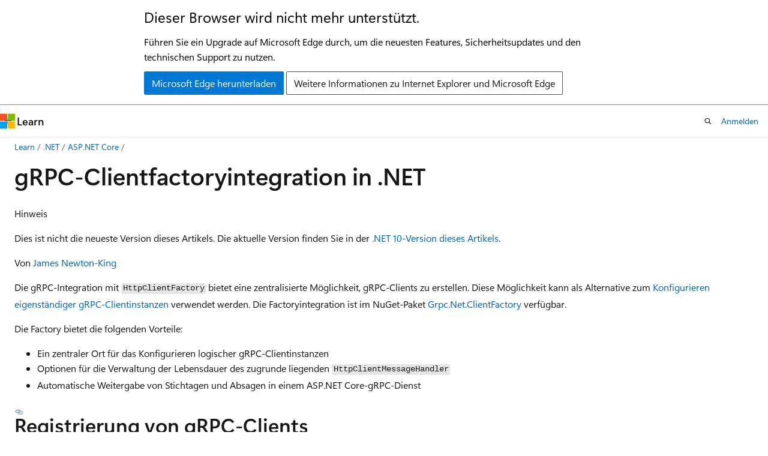

--- FILE ---
content_type: text/html
request_url: https://learn.microsoft.com/de-de/aspnet/core/grpc/clientfactory?view=aspnetcore-6.0
body_size: 75855
content:
 <!DOCTYPE html>
		<html
			class="layout layout-holy-grail   show-table-of-contents conceptual show-breadcrumb default-focus"
			lang="de-de"
			dir="ltr"
			data-authenticated="false"
			data-auth-status-determined="false"
			data-target="docs"
			x-ms-format-detection="none"
		>
			
		<head>
			<title>gRPC-Clientfactoryintegration in .NET | Microsoft Learn</title>
			<meta charset="utf-8" />
			<meta name="viewport" content="width=device-width, initial-scale=1.0" />
			<meta name="color-scheme" content="light dark" />

			<meta name="description" content="Hier erfahren Sie, wie Sie gRPC-Clients mithilfe der Clientfactory erstellen." />
			<link rel="canonical" href="https://learn.microsoft.com/de-de/aspnet/core/grpc/clientfactory?view=aspnetcore-10.0" /> 

			<!-- Non-customizable open graph and sharing-related metadata -->
			<meta name="twitter:card" content="summary" />
			<meta name="twitter:site" content="@MicrosoftLearn" />
			<meta property="og:type" content="website" />
			<meta property="og:image:alt" content="gRPC-Clientfactoryintegration in .NET | Microsoft Learn" />
			<meta property="og:image" content="https://learn.microsoft.com/dotnet/media/dotnet-logo.png" />
			<!-- Page specific open graph and sharing-related metadata -->
			<meta property="og:title" content="gRPC-Clientfactoryintegration in .NET" />
			<meta property="og:url" content="https://learn.microsoft.com/de-de/aspnet/core/grpc/clientfactory?view=aspnetcore-10.0" />
			<meta property="og:description" content="Hier erfahren Sie, wie Sie gRPC-Clients mithilfe der Clientfactory erstellen." />
			<meta name="platform_id" content="69a8f4f9-b033-5d21-b8e2-41bc43bf652d" /> <meta name="scope" content="ASP.NET Core" />
			<meta name="locale" content="de-de" />
			 <meta name="adobe-target" content="true" /> 
			<meta name="uhfHeaderId" content="MSDocsHeader-AspNet" />

			<meta name="page_type" content="conceptual" />

			<!--page specific meta tags-->
			

			<!-- custom meta tags -->
			
		<meta name="schema" content="Conceptual" />
	
		<meta name="author" content="JamesNK" />
	
		<meta name="breadcrumb_path" content="/aspnet/core/breadcrumb/toc.json" />
	
		<meta name="default_moniker" content="aspnetcore-10.0" />
	
		<meta name="depot_name" content="MSDN.aspnet-core-conceptual" />
	
		<meta name="document_id" content="35f64666-6632-cfca-2c3b-a20ea016f62b" />
	
		<meta name="document_version_independent_id" content="caebee8f-f4aa-17a4-3681-d10c4695e9c0" />
	
		<meta name="feedback_product_url" content="https://github.com/dotnet/aspnetcore/blob/main/CONTRIBUTING.md" />
	
		<meta name="feedback_system" content="OpenSource" />
	
		<meta name="git_commit_id" content="ca3dcb162907441d3063664917050c405fa98c09" />
	
		<meta name="gitcommit" content="https://github.com/dotnet/AspNetCore.Docs/blob/ca3dcb162907441d3063664917050c405fa98c09/aspnetcore/grpc/clientfactory.md" />
	
		<meta name="monikerRange" content="&gt;= aspnetcore-3.0" />
	
		<meta name="monikers" content="aspnetcore-10.0" />
	
		<meta name="monikers" content="aspnetcore-11.0" />
	
		<meta name="monikers" content="aspnetcore-3.0" />
	
		<meta name="monikers" content="aspnetcore-3.1" />
	
		<meta name="monikers" content="aspnetcore-5.0" />
	
		<meta name="monikers" content="aspnetcore-6.0" />
	
		<meta name="monikers" content="aspnetcore-7.0" />
	
		<meta name="monikers" content="aspnetcore-8.0" />
	
		<meta name="monikers" content="aspnetcore-9.0" />
	
		<meta name="ms.author" content="wpickett" />
	
		<meta name="ms.date" content="2022-02-25T00:00:00Z" />
	
		<meta name="ms.service" content="aspnet-core" />
	
		<meta name="ms.subservice" content="grpc" />
	
		<meta name="ms.topic" content="article" />
	
		<meta name="ms.update-cycle" content="365-days" />
	
		<meta name="original_content_git_url" content="https://github.com/dotnet/AspNetCore.Docs/blob/live/aspnetcore/grpc/clientfactory.md" />
	
		<meta name="site_name" content="Docs" />
	
		<meta name="uid" content="grpc/clientfactory" />
	
		<meta name="updated_at" content="2026-01-09T15:29:00Z" />
	
		<meta name="ms.translationtype" content="MT" />
	
		<meta name="ms.contentlocale" content="de-de" />
	
		<meta name="loc_version" content="2025-12-11T22:55:22.8727276Z" />
	
		<meta name="loc_source_id" content="Github-28239455#live" />
	
		<meta name="loc_file_id" content="Github-28239455.live.MSDN.aspnet-core-conceptual.grpc/clientfactory.md" />
	
		<meta name="toc_rel" content="../toc.json" />
	
		<meta name="feedback_help_link_type" content="" />
	
		<meta name="feedback_help_link_url" content="" />
	
		<meta name="word_count" content="1890" />
	
		<meta name="asset_id" content="grpc/clientfactory" />
	
		<meta name="item_type" content="Content" />
	
		<meta name="previous_tlsh_hash" content="1A8C5A42440982B0FF42373515AB6769652CC4966D31F5CD0E0978E57B187FD6CA0C06B77A877BC7B03E91935B59F906D522FB2AB3BED347202E80AAE15E01EA663835E120" />
	
		<meta name="github_feedback_content_git_url" content="https://github.com/dotnet/AspNetCore.Docs/blob/main/aspnetcore/grpc/clientfactory.md" />
	 

			<!-- assets and js globals -->
			
			<link rel="stylesheet" href="/static/assets/0.4.03301.7415-7dd881c1/styles/site-ltr.css" />
			
			<link rel="preconnect" href="//mscom.demdex.net" crossorigin />
						<link rel="dns-prefetch" href="//target.microsoft.com" />
						<link rel="dns-prefetch" href="//microsoftmscompoc.tt.omtrdc.net" />
						<link
							rel="preload"
							as="script"
							href="/static/third-party/adobe-target/at-js/2.9.0/at.js"
							integrity="sha384-l4AKhsU8cUWSht4SaJU5JWcHEWh1m4UTqL08s6b/hqBLAeIDxTNl+AMSxTLx6YMI"
							crossorigin="anonymous"
							id="adobe-target-script"
							type="application/javascript"
						/>
			<script src="https://wcpstatic.microsoft.com/mscc/lib/v2/wcp-consent.js"></script>
			<script src="https://js.monitor.azure.com/scripts/c/ms.jsll-4.min.js"></script>
			<script src="/_themes/docs.theme/master/de-de/_themes/global/deprecation.js"></script>

			<!-- msdocs global object -->
			<script id="msdocs-script">
		var msDocs = {
  "environment": {
    "accessLevel": "online",
    "azurePortalHostname": "portal.azure.com",
    "reviewFeatures": false,
    "supportLevel": "production",
    "systemContent": true,
    "siteName": "learn",
    "legacyHosting": false
  },
  "data": {
    "contentLocale": "de-de",
    "contentDir": "ltr",
    "userLocale": "de-de",
    "userDir": "ltr",
    "pageTemplate": "Conceptual",
    "brand": "",
    "context": {},
    "standardFeedback": false,
    "showFeedbackReport": false,
    "feedbackHelpLinkType": "",
    "feedbackHelpLinkUrl": "",
    "feedbackSystem": "OpenSource",
    "feedbackGitHubRepo": "dotnet/AspNetCore.Docs",
    "feedbackProductUrl": "https://github.com/dotnet/aspnetcore/blob/main/CONTRIBUTING.md",
    "extendBreadcrumb": false,
    "isEditDisplayable": false,
    "isPrivateUnauthorized": false,
    "hideViewSource": false,
    "isPermissioned": false,
    "hasRecommendations": true,
    "contributors": [
      {
        "name": "JamesNK",
        "url": "https://github.com/JamesNK"
      },
      {
        "name": "wadepickett",
        "url": "https://github.com/wadepickett"
      },
      {
        "name": "sabahshariq",
        "url": "https://github.com/sabahshariq"
      },
      {
        "name": "guardrex",
        "url": "https://github.com/guardrex"
      },
      {
        "name": "TimHess",
        "url": "https://github.com/TimHess"
      },
      {
        "name": "Rick-Anderson",
        "url": "https://github.com/Rick-Anderson"
      }
    ],
    "openSourceFeedbackIssueUrl": "https://github.com/dotnet/aspnetcore.docs/issues/new?template=customer-feedback.yml",
    "openSourceFeedbackIssueTitle": "",
    "openSourceFeedbackIssueLabels": "Source - Docs.ms,:watch: Not Triaged"
  },
  "functions": {}
};;
	</script>

			<!-- base scripts, msdocs global should be before this -->
			<script src="/static/assets/0.4.03301.7415-7dd881c1/scripts/de-de/index-docs.js"></script>
			

			<!-- json-ld -->
			
		</head>
	
			<body
				id="body"
				data-bi-name="body"
				class="layout-body "
				lang="de-de"
				dir="ltr"
			>
				<header class="layout-body-header">
		<div class="header-holder has-default-focus">
			
		<a
			href="#main"
			
			style="z-index: 1070"
			class="outline-color-text visually-hidden-until-focused position-fixed inner-focus focus-visible top-0 left-0 right-0 padding-xs text-align-center background-color-body"
			
		>
			Zu Hauptinhalt wechseln
		</a>
	
		<a
			href="#"
			data-skip-to-ask-learn
			style="z-index: 1070"
			class="outline-color-text visually-hidden-until-focused position-fixed inner-focus focus-visible top-0 left-0 right-0 padding-xs text-align-center background-color-body"
			hidden
		>
			Zur Ask Learn-Chaterfahrung wechseln
		</a>
	

			<div hidden id="cookie-consent-holder" data-test-id="cookie-consent-container"></div>
			<!-- Unsupported browser warning -->
			<div
				id="unsupported-browser"
				style="background-color: white; color: black; padding: 16px; border-bottom: 1px solid grey;"
				hidden
			>
				<div style="max-width: 800px; margin: 0 auto;">
					<p style="font-size: 24px">Dieser Browser wird nicht mehr unterstützt.</p>
					<p style="font-size: 16px; margin-top: 16px;">
						Führen Sie ein Upgrade auf Microsoft Edge durch, um die neuesten Features, Sicherheitsupdates und den technischen Support zu nutzen.
					</p>
					<div style="margin-top: 12px;">
						<a
							href="https://go.microsoft.com/fwlink/p/?LinkID=2092881 "
							style="background-color: #0078d4; border: 1px solid #0078d4; color: white; padding: 6px 12px; border-radius: 2px; display: inline-block;"
						>
							Microsoft Edge herunterladen
						</a>
						<a
							href="https://learn.microsoft.com/en-us/lifecycle/faq/internet-explorer-microsoft-edge"
							style="background-color: white; padding: 6px 12px; border: 1px solid #505050; color: #171717; border-radius: 2px; display: inline-block;"
						>
							Weitere Informationen zu Internet Explorer und Microsoft Edge
						</a>
					</div>
				</div>
			</div>
			<!-- site header -->
			<header
				id="ms--site-header"
				data-test-id="site-header-wrapper"
				role="banner"
				itemscope="itemscope"
				itemtype="http://schema.org/Organization"
			>
				<div
					id="ms--mobile-nav"
					class="site-header display-none-tablet padding-inline-none gap-none"
					data-bi-name="mobile-header"
					data-test-id="mobile-header"
				></div>
				<div
					id="ms--primary-nav"
					class="site-header display-none display-flex-tablet"
					data-bi-name="L1-header"
					data-test-id="primary-header"
				></div>
				<div
					id="ms--secondary-nav"
					class="site-header display-none display-flex-tablet"
					data-bi-name="L2-header"
					data-test-id="secondary-header"
					
				></div>
			</header>
			
		<!-- banner -->
		<div data-banner>
			<div id="disclaimer-holder"></div>
			
		</div>
		<!-- banner end -->
	
		</div>
	</header>
				 <section
					id="layout-body-menu"
					class="layout-body-menu display-flex"
					data-bi-name="menu"
			  >
					
		<div
			id="left-container"
			class="left-container display-none display-block-tablet padding-inline-sm padding-bottom-sm width-full"
			data-toc-container="true"
		>
			<!-- Regular TOC content (default) -->
			<div id="ms--toc-content" class="height-full">
				<nav
					id="affixed-left-container"
					class="margin-top-sm-tablet position-sticky display-flex flex-direction-column"
					aria-label="Primär"
					data-bi-name="left-toc"
					role="navigation"
				></nav>
			</div>
			<!-- Collapsible TOC content (hidden by default) -->
			<div id="ms--toc-content-collapsible" class="height-full" hidden>
				<nav
					id="affixed-left-container"
					class="margin-top-sm-tablet position-sticky display-flex flex-direction-column"
					aria-label="Primär"
					data-bi-name="left-toc"
					role="navigation"
				>
					<div
						id="ms--collapsible-toc-header"
						class="display-flex justify-content-flex-end margin-bottom-xxs"
					>
						<button
							type="button"
							class="button button-clear inner-focus"
							data-collapsible-toc-toggle
							aria-expanded="true"
							aria-controls="ms--collapsible-toc-content"
							aria-label="Inhaltsverzeichnis"
						>
							<span class="icon font-size-h4" aria-hidden="true">
								<span class="docon docon-panel-left-contract"></span>
							</span>
						</button>
					</div>
				</nav>
			</div>
		</div>
	
			  </section>

				<main
					id="main"
					role="main"
					class="layout-body-main "
					data-bi-name="content"
					lang="de-de"
					dir="ltr"
				>
					
			<div
		id="ms--content-header"
		class="content-header default-focus border-bottom-none"
		data-bi-name="content-header"
	>
		<div class="content-header-controls margin-xxs margin-inline-sm-tablet">
			<button
				type="button"
				class="contents-button button button-sm margin-right-xxs"
				data-bi-name="contents-expand"
				aria-haspopup="true"
				data-contents-button
			>
				<span class="icon" aria-hidden="true"><span class="docon docon-menu"></span></span>
				<span class="contents-expand-title"> Inhaltsverzeichnis </span>
			</button>
			<button
				type="button"
				class="ap-collapse-behavior ap-expanded button button-sm"
				data-bi-name="ap-collapse"
				aria-controls="action-panel"
			>
				<span class="icon" aria-hidden="true"><span class="docon docon-exit-mode"></span></span>
				<span>Editormodus beenden</span>
			</button>
		</div>
	</div>
			<div data-main-column class="padding-sm padding-top-none padding-top-sm-tablet">
				<div>
					
		<div id="article-header" class="background-color-body margin-bottom-xs display-none-print">
			<div class="display-flex align-items-center justify-content-space-between">
				
		<details
			id="article-header-breadcrumbs-overflow-popover"
			class="popover"
			data-for="article-header-breadcrumbs"
		>
			<summary
				class="button button-clear button-primary button-sm inner-focus"
				aria-label="Alle Breadcrumbs"
			>
				<span class="icon">
					<span class="docon docon-more"></span>
				</span>
			</summary>
			<div id="article-header-breadcrumbs-overflow" class="popover-content padding-none"></div>
		</details>

		<bread-crumbs
			id="article-header-breadcrumbs"
			role="group"
			aria-label="Breadcrumbs"
			data-test-id="article-header-breadcrumbs"
			class="overflow-hidden flex-grow-1 margin-right-sm margin-right-md-tablet margin-right-lg-desktop margin-left-negative-xxs padding-left-xxs"
		></bread-crumbs>
	 
		<div
			id="article-header-page-actions"
			class="opacity-none margin-left-auto display-flex flex-wrap-no-wrap align-items-stretch"
		>
			
		<button
			class="button button-sm border-none inner-focus display-none-tablet flex-shrink-0 "
			data-bi-name="ask-learn-assistant-entry"
			data-test-id="ask-learn-assistant-modal-entry-mobile"
			data-ask-learn-modal-entry
			
			type="button"
			style="min-width: max-content;"
			aria-expanded="false"
			aria-label="Learn fragen"
			hidden
		>
			<span class="icon font-size-lg" aria-hidden="true">
				<span class="docon docon-chat-sparkle-fill gradient-ask-learn-logo"></span>
			</span>
		</button>
		<button
			class="button button-sm display-none display-inline-flex-tablet display-none-desktop flex-shrink-0 margin-right-xxs border-color-ask-learn "
			data-bi-name="ask-learn-assistant-entry"
			
			data-test-id="ask-learn-assistant-modal-entry-tablet"
			data-ask-learn-modal-entry
			type="button"
			style="min-width: max-content;"
			aria-expanded="false"
			hidden
		>
			<span class="icon font-size-lg" aria-hidden="true">
				<span class="docon docon-chat-sparkle-fill gradient-ask-learn-logo"></span>
			</span>
			<span>Learn fragen</span>
		</button>
		<button
			class="button button-sm display-none flex-shrink-0 display-inline-flex-desktop margin-right-xxs border-color-ask-learn "
			data-bi-name="ask-learn-assistant-entry"
			
			data-test-id="ask-learn-assistant-flyout-entry"
			data-ask-learn-flyout-entry
			data-flyout-button="toggle"
			type="button"
			style="min-width: max-content;"
			aria-expanded="false"
			aria-controls="ask-learn-flyout"
			hidden
		>
			<span class="icon font-size-lg" aria-hidden="true">
				<span class="docon docon-chat-sparkle-fill gradient-ask-learn-logo"></span>
			</span>
			<span>Learn fragen</span>
		</button>
	 
		<button
			type="button"
			id="ms--focus-mode-button"
			data-focus-mode
			data-bi-name="focus-mode-entry"
			class="button button-sm flex-shrink-0 margin-right-xxs display-none display-inline-flex-desktop"
		>
			<span class="icon font-size-lg" aria-hidden="true">
				<span class="docon docon-glasses"></span>
			</span>
			<span>Fokusmodus</span>
		</button>
	 

			<details class="popover popover-right" id="article-header-page-actions-overflow">
				<summary
					class="justify-content-flex-start button button-clear button-sm button-primary inner-focus"
					aria-label="Weitere Aktionen"
					title="Weitere Aktionen"
				>
					<span class="icon" aria-hidden="true">
						<span class="docon docon-more-vertical"></span>
					</span>
				</summary>
				<div class="popover-content">
					
		<button
			data-page-action-item="overflow-mobile"
			type="button"
			class="button-block button-sm inner-focus button button-clear display-none-tablet justify-content-flex-start text-align-left"
			data-bi-name="contents-expand"
			data-contents-button
			data-popover-close
		>
			<span class="icon">
				<span class="docon docon-editor-list-bullet" aria-hidden="true"></span>
			</span>
			<span class="contents-expand-title">Inhaltsverzeichnis</span>
		</button>
	 
		<a
			id="lang-link-overflow"
			class="button-sm inner-focus button button-clear button-block justify-content-flex-start text-align-left"
			data-bi-name="language-toggle"
			data-page-action-item="overflow-all"
			data-check-hidden="true"
			data-read-in-link
			href="#"
			hidden
		>
			<span class="icon" aria-hidden="true" data-read-in-link-icon>
				<span class="docon docon-locale-globe"></span>
			</span>
			<span data-read-in-link-text>Auf Englisch lesen</span>
		</a>
	 
		<button
			type="button"
			class="collection button button-clear button-sm button-block justify-content-flex-start text-align-left inner-focus"
			data-list-type="collection"
			data-bi-name="collection"
			data-page-action-item="overflow-all"
			data-check-hidden="true"
			data-popover-close
		>
			<span class="icon" aria-hidden="true">
				<span class="docon docon-circle-addition"></span>
			</span>
			<span class="collection-status">Hinzufügen</span>
		</button>
	
					
		<button
			type="button"
			class="collection button button-block button-clear button-sm justify-content-flex-start text-align-left inner-focus"
			data-list-type="plan"
			data-bi-name="plan"
			data-page-action-item="overflow-all"
			data-check-hidden="true"
			data-popover-close
			hidden
		>
			<span class="icon" aria-hidden="true">
				<span class="docon docon-circle-addition"></span>
			</span>
			<span class="plan-status">Zu Plan hinzufügen</span>
		</button>
	  
					
		<hr class="margin-block-xxs" />
		<h4 class="font-size-sm padding-left-xxs">Freigeben über</h4>
		
					<a
						class="button button-clear button-sm inner-focus button-block justify-content-flex-start text-align-left text-decoration-none share-facebook"
						data-bi-name="facebook"
						data-page-action-item="overflow-all"
						href="#"
					>
						<span class="icon color-primary" aria-hidden="true">
							<span class="docon docon-facebook-share"></span>
						</span>
						<span>Facebook</span>
					</a>

					<a
						href="#"
						class="button button-clear button-sm inner-focus button-block justify-content-flex-start text-align-left text-decoration-none share-twitter"
						data-bi-name="twitter"
						data-page-action-item="overflow-all"
					>
						<span class="icon color-text" aria-hidden="true">
							<span class="docon docon-xlogo-share"></span>
						</span>
						<span>x.com</span>
					</a>

					<a
						href="#"
						class="button button-clear button-sm inner-focus button-block justify-content-flex-start text-align-left text-decoration-none share-linkedin"
						data-bi-name="linkedin"
						data-page-action-item="overflow-all"
					>
						<span class="icon color-primary" aria-hidden="true">
							<span class="docon docon-linked-in-logo"></span>
						</span>
						<span>LinkedIn</span>
					</a>
					<a
						href="#"
						class="button button-clear button-sm inner-focus button-block justify-content-flex-start text-align-left text-decoration-none share-email"
						data-bi-name="email"
						data-page-action-item="overflow-all"
					>
						<span class="icon color-primary" aria-hidden="true">
							<span class="docon docon-mail-message"></span>
						</span>
						<span>E-Mail</span>
					</a>
			  
	 
		<hr class="margin-block-xxs" />
		<button
			class="button button-block button-clear button-sm justify-content-flex-start text-align-left inner-focus"
			type="button"
			data-bi-name="print"
			data-page-action-item="overflow-all"
			data-popover-close
			data-print-page
			data-check-hidden="true"
		>
			<span class="icon color-primary" aria-hidden="true">
				<span class="docon docon-print"></span>
			</span>
			<span>Drucken</span>
		</button>
	
				</div>
			</details>
		</div>
	
			</div>
		</div>
	  
		<!-- privateUnauthorizedTemplate is hidden by default -->
		<div unauthorized-private-section data-bi-name="permission-content-unauthorized-private" hidden>
			<hr class="hr margin-top-xs margin-bottom-sm" />
			<div class="notification notification-info">
				<div class="notification-content">
					<p class="margin-top-none notification-title">
						<span class="icon">
							<span class="docon docon-exclamation-circle-solid" aria-hidden="true"></span>
						</span>
						<span>Hinweis</span>
					</p>
					<p class="margin-top-none authentication-determined not-authenticated">
						Für den Zugriff auf diese Seite ist eine Autorisierung erforderlich. Sie können versuchen, <a class="docs-sign-in" href="#" data-bi-name="permission-content-sign-in">sich anzumelden</a> oder das <a  class="docs-change-directory" data-bi-name="permisson-content-change-directory">Verzeichnis zu wechseln</a>.
					</p>
					<p class="margin-top-none authentication-determined authenticated">
						Für den Zugriff auf diese Seite ist eine Autorisierung erforderlich. Sie können versuchen, das <a class="docs-change-directory" data-bi-name="permisson-content-change-directory">Verzeichnis zu wechseln</a>.
					</p>
				</div>
			</div>
		</div>
	
					<div class="content"><h1 id="grpc-client-factory-integration-in-net">gRPC-Clientfactoryintegration in .NET</h1></div>
					
		<div
			id="article-metadata"
			data-bi-name="article-metadata"
			data-test-id="article-metadata"
			class="page-metadata-container display-flex gap-xxs justify-content-space-between align-items-center flex-wrap-wrap"
		>
			 
				<div
					id="user-feedback"
					class="margin-block-xxs display-none display-none-print"
					hidden
					data-hide-on-archived
				>
					
		<button
			id="user-feedback-button"
			data-test-id="conceptual-feedback-button"
			class="button button-sm button-clear button-primary display-none"
			type="button"
			data-bi-name="user-feedback-button"
			data-user-feedback-button
			hidden
		>
			<span class="icon" aria-hidden="true">
				<span class="docon docon-like"></span>
			</span>
			<span>Feedback</span>
		</button>
	
				</div>
		  
		</div>
	 
		<div data-id="ai-summary" hidden>
			<div id="ms--ai-summary-cta" class="margin-top-xs display-flex align-items-center">
				<span class="icon" aria-hidden="true">
					<span class="docon docon-sparkle-fill gradient-text-vivid"></span>
				</span>
				<button
					id="ms--ai-summary"
					type="button"
					class="tag tag-sm tag-suggestion margin-left-xxs"
					data-test-id="ai-summary-cta"
					data-bi-name="ai-summary-cta"
					data-an="ai-summary"
				>
					<span class="ai-summary-cta-text">
						Diesen Artikel für mich zusammenfassen
					</span>
				</button>
			</div>
			<!-- Slot where the client will render the summary card after the user clicks the CTA -->
			<div id="ms--ai-summary-header" class="margin-top-xs"></div>
		</div>
	 
		<nav
			id="center-doc-outline"
			class="doc-outline is-hidden-desktop display-none-print margin-bottom-sm"
			data-bi-name="intopic toc"
			aria-label="In diesem Artikel"
		>
			<h2 id="ms--in-this-article" class="title is-6 margin-block-xs">
				In diesem Artikel
			</h2>
		</nav>
	
					<div class="content"><div data-moniker="aspnetcore-3.0 aspnetcore-3.1 aspnetcore-5.0 aspnetcore-6.0 aspnetcore-7.0 aspnetcore-8.0 aspnetcore-9.0">
<div class="NOTE">
<p>Hinweis</p>
<p>Dies ist nicht die neueste Version dieses Artikels. Die aktuelle Version finden Sie in der <a href="?view=aspnetcore-10.0&amp;preserve-view=true" data-linktype="relative-path">.NET 10-Version dieses Artikels</a>.</p>
</div>
</div>
<div data-moniker="aspnetcore-3.0 aspnetcore-3.1 aspnetcore-5.0 aspnetcore-7.0">
<div class="WARNING">
<p>Warnung</p>
<p>Diese Version von ASP.NET Core wird nicht mehr unterstützt. Weitere Informationen finden Sie in der <a href="https://dotnet.microsoft.com/platform/support/policy/dotnet-core" data-linktype="external">.NET- und .NET Core-Supportrichtlinie</a>. Die aktuelle Version finden Sie in der <a href="?view=aspnetcore-10.0&amp;preserve-view=true" data-linktype="relative-path">.NET 10-Version dieses Artikels</a>.</p>
</div>
</div>
<!-- Exclude until .NET 11 preview is added to the version selector collection
(add triple colon here) moniker range="> aspnetcore-10.0"
> [!IMPORTANT]
> This information relates to a pre-release product that may be substantially modified before it's commercially released. Microsoft makes no warranties, express or implied, with respect to the information provided here.
>
> For the current release, see the [.NET 10 version of this article](?view=aspnetcore-10.0&preserve-view=true).
(add triple colon here) moniker-end
-->
<!--
Include either this file or 'not-latest-version-without-not-supported-content.md' at the top 
of articles.

'not-latest-version.md' (this file): Includes not-supported content.
'not-latest-version-without-not-supported-content.md': Doesn't include not-supported content.

Use this file in articles that target >=7.0. For articles that target >=8.0 prior to 10.0
reaching EOL, 'not-latest-version-without-not-supported-content.md' must be used to avoid
a zone/file moniker range mismatch error.

When a new version is released, it might be necessary to temporarily comment out the current 
version moniker range section until the new moniker is created.

Markdown to include this file:

[!INCLUDE[](~/includes/not-latest-version.md)]
-->
<p>Von <a href="https://twitter.com/jamesnk" data-linktype="external">James Newton-King</a></p>
<div data-moniker="aspnetcore-10.0 aspnetcore-11.0 aspnetcore-6.0 aspnetcore-7.0 aspnetcore-8.0 aspnetcore-9.0">
<p>Die gRPC-Integration mit <code>HttpClientFactory</code> bietet eine zentralisierte Möglichkeit, gRPC-Clients zu erstellen. Diese Möglichkeit kann als Alternative zum <a href="client?view=aspnetcore-6.0" data-linktype="relative-path">Konfigurieren eigenständiger gRPC-Clientinstanzen</a> verwendet werden. Die Factoryintegration ist im NuGet-Paket <a href="https://www.nuget.org/packages/Grpc.Net.ClientFactory" data-linktype="external">Grpc.Net.ClientFactory</a> verfügbar.</p>
<p>Die Factory bietet die folgenden Vorteile:</p>
<ul>
<li>Ein zentraler Ort für das Konfigurieren logischer gRPC-Clientinstanzen</li>
<li>Optionen für die Verwaltung der Lebensdauer des zugrunde liegenden <code>HttpClientMessageHandler</code></li>
<li>Automatische Weitergabe von Stichtagen und Absagen in einem ASP.NET Core-gRPC-Dienst</li>
</ul>
<h2 id="register-grpc-clients">Registrierung von gRPC-Clients</h2>
<p>Zum Registrieren eines gRPC-Clients kann die generische Erweiterungsmethode <code>AddGrpcClient</code> innerhalb einer Instanz von <a href="/de-de/dotnet/api/microsoft.aspnetcore.builder.webapplicationbuilder" class="no-loc" data-linktype="absolute-path">WebApplicationBuilder</a> beim Einstiegspunkt der App in <code>Program.cs</code> verwendet werden, wobei die typisierte Klasse des gRPC-Clients und die Dienstadresse angegeben wird:</p>
<pre><code class="lang-csharp">builder.Services.AddGrpcClient&lt;Greeter.GreeterClient&gt;(o =&gt;
{
    o.Address = new Uri("https://localhost:5001");
});
</code></pre>
<p>Der gRPC-Clienttyp wird als vorübergehender Typ mit einer Abhängigkeitsinjektion (Dependency Injection, DI) registriert. Der Client kann nun injiziert und direkt in von der DI erstellten Typen genutzt werden. Bei ASP.NET Core-MVC-Controllern, SignalR-Hubs und gRPC-Diensten handelt es sich um Orte, an denen gRPC-Clients direkt injiziert werden können:</p>
<pre><code class="lang-csharp">public class AggregatorService : Aggregator.AggregatorBase
{
    private readonly Greeter.GreeterClient _client;

    public AggregatorService(Greeter.GreeterClient client)
    {
        _client = client;
    }

    public override async Task SayHellos(HelloRequest request,
        IServerStreamWriter&lt;HelloReply&gt; responseStream, ServerCallContext context)
    {
        // Forward the call on to the greeter service
        using (var call = _client.SayHellos(request))
        {
            await foreach (var response in call.ResponseStream.ReadAllAsync())
            {
                await responseStream.WriteAsync(response);
            }
        }
    }
}
</code></pre>
<h2 id="configure-httphandler">Konfigurieren von HttpHandler</h2>
<p>
              <code>HttpClientFactory</code> erstellt die <code>HttpMessageHandler</code>-Klasse, die vom gRPC-Client verwendet wird. 
              <code>HttpClientFactory</code>-Standardmethoden können verwendet werden ,um Middleware für ausgehende Anforderungen hinzuzufügen oder den zugrunde liegenden <code>HttpClientHandler</code> der <code>HttpClient</code>-Klasse zu konfigurieren:</p>
<pre><code class="lang-csharp">builder.Services
    .AddGrpcClient&lt;Greeter.GreeterClient&gt;(o =&gt;
    {
        o.Address = new Uri("https://localhost:5001");
    })
    .ConfigurePrimaryHttpMessageHandler(() =&gt;
    {
        var handler = new HttpClientHandler();
        handler.ClientCertificates.Add(LoadCertificate());
        return handler;
    });
</code></pre>
<p>Weitere Informationen erhalten Sie unter <a href="../fundamentals/http-requests?view=aspnetcore-6.0" data-linktype="relative-path">Stellen von HTTP-Anforderungen mithilfe von IHttpClientFactory in ASP.NET Core</a>.</p>
<h2 id="configure-interceptors">Konfigurieren von Interceptors</h2>
<p>gRPC-Interceptors können Clients mithilfe der <code>AddInterceptor</code>-Methode hinzugefügt werden.</p>
<pre><code class="lang-csharp">builder.Services
    .AddGrpcClient&lt;Greeter.GreeterClient&gt;(o =&gt;
    {
        o.Address = new Uri("https://localhost:5001");
    })
    .AddInterceptor&lt;LoggingInterceptor&gt;();
</code></pre>
<p>Der obige Code:</p>
<ul>
<li>Registriert den Typ <code>GreeterClient</code>.</li>
<li>Konfiguriert einen <code>LoggingInterceptor</code> für diesen Client. 
              <code>LoggingInterceptor</code> wird einmal erstellt und von <code>GreeterClient</code>-Instanzen gemeinsam genutzt.</li>
</ul>
<p>Standardmäßig wird ein Interceptor einmal erstellt und von Clients gemeinsam genutzt. Dieses Verhalten kann überschrieben werden, indem beim Registrieren eines Interceptors ein Bereich angeben wird. Die Clientfactory kann so konfiguriert werden, dass für jeden Client ein neuer Interceptor erstellt wird, indem <code>InterceptorScope.Client</code> angegeben wird.</p>
<pre><code class="lang-csharp">builder.Services
    .AddGrpcClient&lt;Greeter.GreeterClient&gt;(o =&gt;
    {
        o.Address = new Uri("https://localhost:5001");
    })
    .AddInterceptor&lt;LoggingInterceptor&gt;(InterceptorScope.Client);
</code></pre>
<p>Die Erstellung clientbezogener Interceptors ist nützlich, wenn ein Interceptor <a href="/de-de/dotnet/core/extensions/dependency-injection#service-lifetimes" data-linktype="absolute-path">bereichsbezogene oder vorübergehende Dienste von DI</a> benötigt.</p>
<p>Ein gRPC-Interceptor oder Kanalanmeldeinformationen können verwendet werden, um <code>Authorization</code>-Metadaten mit jeder Anforderung zu senden. Weitere Informationen zum Konfigurieren von Authentifizierung finden Sie unter <a href="authn-and-authz?view=aspnetcore-6.0#bearer-token-with-grpc-client-factory" data-linktype="relative-path">Senden eines Bearertokens mit der gRPC-Clientfactory</a>.</p>
<h2 id="configure-channel">Konfigurieren eines Kanals</h2>
<p>Zusätzliche Konfigurationen können mit der Methode <code>ConfigureChannel</code> auf einen Kanal angewendet werden:</p>
<pre><code class="lang-csharp">builder.Services
    .AddGrpcClient&lt;Greeter.GreeterClient&gt;(o =&gt;
    {
        o.Address = new Uri("https://localhost:5001");
    })
    .ConfigureChannel(o =&gt;
    {
        o.Credentials = new CustomCredentials();
    });
</code></pre>
<p>
              <code>ConfigureChannel</code> wird eine <code>GrpcChannelOptions</code>-Instanz übergeben. Weitere Informationen finden Sie unter <a href="configuration?view=aspnetcore-6.0#configure-client-options" data-linktype="relative-path">Konfigurieren von Clientoptionen</a>.</p>
<div class="NOTE">
<p>Hinweis</p>
<p>Einige Eigenschaften werden auf <code>GrpcChannelOptions</code> festgelegt, bevor der Rückruf <code>ConfigureChannel</code> ausgeführt wird:</p>
<ul>
<li>
              <code>HttpHandler</code> wird auf das Ergebnis von <a href="/de-de/dotnet/api/microsoft.extensions.dependencyinjection.httpclientbuilderextensions.configureprimaryhttpmessagehandler" class="no-loc" data-linktype="absolute-path">ConfigurePrimaryHttpMessageHandler</a> festgelegt.</li>
<li>
              <code>LoggerFactory</code> wird auf die von DI aufgelöste <a href="/de-de/dotnet/api/microsoft.extensions.logging.iloggerfactory" class="no-loc" data-linktype="absolute-path">ILoggerFactory</a> festgelegt.</li>
</ul>
<p>Diese Werte können von <code>ConfigureChannel</code> überschrieben werden.</p>
</div>
<h2 id="call-credentials">Aufrufen von Anmeldeinformationen</h2>
<p>Ein Authentifizierungsheader kann gRPC-Aufrufen mithilfe der <code>AddCallCredentials</code> Methode hinzugefügt werden:</p>
<pre><code class="lang-csharp">builder.Services
    .AddGrpcClient&lt;Greeter.GreeterClient&gt;(o =&gt;
    {
        o.Address = new Uri("https://localhost:5001");
    })
    .AddCallCredentials((context, metadata) =&gt;
    {
        if (!string.IsNullOrEmpty(_token))
        {
            metadata.Add("Authorization", $"Bearer {_token}");
        }
        return Task.CompletedTask;
    });
</code></pre>
<p>Weitere Informationen zum Konfigurieren von Aufrufanmeldeinformationen finden Sie unter <a href="authn-and-authz?view=aspnetcore-6.0#bearer-token-with-grpc-client-factory" data-linktype="relative-path">Bearertoken mit der gRPC-Clientfactory</a>.</p>
<h2 id="deadline-and-cancellation-propagation">Weitergabe von Stichtagen und Absagen</h2>
<p>gRPC-Clients, die von der Factory in einem gRPC-Dienst erstellt wurden, können mit <code>EnableCallContextPropagation()</code> so konfiguriert werden, dass sie die Tokens für Stichtage und Absagen automatisch an untergeordnete Aufrufe weitergeben. Die Erweiterungsmethode <code>EnableCallContextPropagation()</code> ist im NuGet-Paket <a href="https://www.nuget.org/packages/Grpc.AspNetCore.Server.ClientFactory" data-linktype="external">Grpc.AspNetCore.Server.ClientFactory</a> verfügbar.</p>
<p>Die Weitergabe von Aufrufkontext funktioniert, in dem die Tokens für Stichtage und Absagen aus dem aktuellen gRPC-Anforderungskontext gelesen und automatisch an ausgehende Aufrufe weitergegeben werden, die vom gRPC-Client ausgeführt werden. Die Weitergabe von Aufrufkontext ist eine sehr gute Möglichkeit, sicherzustellen, dass komplexe und verschachtelte gRPC-Szenarios immer den Stichtag und die Absage weitergeben.</p>
<pre><code class="lang-csharp">builder.Services
    .AddGrpcClient&lt;Greeter.GreeterClient&gt;(o =&gt;
    {
        o.Address = new Uri("https://localhost:5001");
    })
    .EnableCallContextPropagation();
</code></pre>
<p>
              <code>EnableCallContextPropagation</code> löst standardmäßig einen Fehler aus, wenn der Client außerhalb von gRPC-Aufrufen verwendet wird. Der Fehler ist dazu konzipiert, Sie darüber zu informieren, dass kein Aufrufkontext zum Übertragen vorhanden ist. Wenn Sie den Client außerhalb eines Aufrufkontexts verwenden möchten, unterdrücken Sie den Fehler, wenn der Client mit <code>SuppressContextNotFoundErrors</code> konfiguriert ist:</p>
<pre><code class="lang-csharp">builder.Services
    .AddGrpcClient&lt;Greeter.GreeterClient&gt;(o =&gt;
    {
        o.Address = new Uri("https://localhost:5001");
    })
    .EnableCallContextPropagation(o =&gt; o.SuppressContextNotFoundErrors = true);
</code></pre>
<p>Weitere Informationen zu Fristen und RPC-Abbruch finden Sie unter <a href="deadlines-cancellation?view=aspnetcore-6.0" data-linktype="relative-path">Zuverlässige gRPC-Dienste mit Fristen und Abbrüchen</a>.</p>
<h2 id="named-clients">Benannte Clients</h2>
<p>In der Regel wird ein gRPC-Clienttyp einmal registriert und dann von DI direkt in den Konstruktor eines Typs eingefügt. Es gibt jedoch Szenarien, in denen es hilfreich ist, mehrere Konfigurationen für einen Client zu verwenden, z.&nbsp;B. ein Client, der gRPC-Aufrufe mit und ohne Authentifizierung durchführt.</p>
<p>Mehrere Clients mit demselben Typ können registriert werden, indem jedem Client ein Name zugewiesen wird. Jeder benannte Client kann über eine eigene Konfiguration verfügen. Die generische <code>AddGrpcClient</code>-Erweiterungsmethode umfasst eine Überladung, die einen Namensparameter enthält:</p>
<pre><code class="lang-csharp">builder.Services
    .AddGrpcClient&lt;Greeter.GreeterClient&gt;("Greeter", o =&gt;
    {
        o.Address = new Uri("https://localhost:5001");
    });

builder.Services
    .AddGrpcClient&lt;Greeter.GreeterClient&gt;("GreeterAuthenticated", o =&gt;
    {
        o.Address = new Uri("https://localhost:5001");
    })
    .ConfigureChannel(o =&gt;
    {
        o.Credentials = new CustomCredentials();
    });
</code></pre>
<p>Der obige Code:</p>
<ul>
<li>Registriert den <code>GreeterClient</code>-Typ zweimal, wobei jeweils ein eindeutiger Name angegeben wird.</li>
<li>Konfiguriert unterschiedliche Einstellungen für jeden benannten Client. Die <code>GreeterAuthenticated</code>-Registrierung fügt Anmeldeinformationen zum Kanal hinzu, damit entsprechende gRPC-Aufrufe authentifiziert werden.</li>
</ul>
<p>Ein benannter gRPC-Client wird im App-Code mithilfe von <code>GrpcClientFactory</code> erstellt. Typ und Name des gewünschten Clients werden mithilfe der generischen <code>GrpcClientFactory.CreateClient</code>-Methode angegeben:</p>
<pre><code class="lang-csharp">public class AggregatorService : Aggregator.AggregatorBase
{
    private readonly Greeter.GreeterClient _client;

    public AggregatorService(GrpcClientFactory grpcClientFactory)
    {
        _client = grpcClientFactory.CreateClient&lt;Greeter.GreeterClient&gt;("GreeterAuthenticated");
    }
}
</code></pre>
<h2 id="additional-resources">Zusätzliche Ressourcen</h2>
<ul>
<li>
              <a href="client?view=aspnetcore-6.0" data-linktype="relative-path">Aufrufen von gRPC-Diensten mithilfe eines .NET-Clients</a></li>
<li>
              <a href="deadlines-cancellation?view=aspnetcore-6.0" data-linktype="relative-path">Zuverlässige gRPC-Dienste mit Fristen und Abbrüchen</a></li>
<li>
              <a href="../fundamentals/http-requests?view=aspnetcore-6.0" data-linktype="relative-path">Stellen von HTTP-Anforderungen mithilfe von IHttpClientFactory in ASP.NET Core</a></li>
</ul>
</div>
<div data-moniker="aspnetcore-3.0 aspnetcore-3.1 aspnetcore-5.0">
<p>Die gRPC-Integration mit <code>HttpClientFactory</code> bietet eine zentralisierte Möglichkeit, gRPC-Clients zu erstellen. Diese Möglichkeit kann als Alternative zum <a href="client?view=aspnetcore-6.0" data-linktype="relative-path">Konfigurieren eigenständiger gRPC-Clientinstanzen</a> verwendet werden. Die Factoryintegration ist im NuGet-Paket <a href="https://www.nuget.org/packages/Grpc.Net.ClientFactory" data-linktype="external">Grpc.Net.ClientFactory</a> verfügbar.</p>
<p>Die Factory bietet die folgenden Vorteile:</p>
<ul>
<li>Ein zentraler Ort für das Konfigurieren logischer gRPC-Clientinstanzen</li>
<li>Optionen für die Verwaltung der Lebensdauer des zugrunde liegenden <code>HttpClientMessageHandler</code></li>
<li>Automatische Weitergabe von Stichtagen und Absagen in einem ASP.NET Core-gRPC-Dienst</li>
</ul>
<h2 id="register-grpc-clients-1">Registrierung von gRPC-Clients</h2>
<p>Zum Registrieren eines gRPC-Clients kann die generische Erweiterungsmethode <code>AddGrpcClient</code> innerhalb von <code>Startup.ConfigureServices</code> verwendet werden, die die typisierte Klasse des gRPC-Clients und die Dienstadresse angibt:</p>
<pre><code class="lang-csharp">services.AddGrpcClient&lt;Greeter.GreeterClient&gt;(o =&gt;
{
    o.Address = new Uri("https://localhost:5001");
});
</code></pre>
<p>Der gRPC-Clienttyp wird als vorübergehender Typ mit einer Abhängigkeitsinjektion (Dependency Injection, DI) registriert. Der Client kann nun injiziert und direkt in von der DI erstellten Typen genutzt werden. Bei ASP.NET Core-MVC-Controllern, SignalR-Hubs und gRPC-Diensten handelt es sich um Orte, an denen gRPC-Clients direkt injiziert werden können:</p>
<pre><code class="lang-csharp">public class AggregatorService : Aggregator.AggregatorBase
{
    private readonly Greeter.GreeterClient _client;

    public AggregatorService(Greeter.GreeterClient client)
    {
        _client = client;
    }

    public override async Task SayHellos(HelloRequest request,
        IServerStreamWriter&lt;HelloReply&gt; responseStream, ServerCallContext context)
    {
        // Forward the call on to the greeter service
        using (var call = _client.SayHellos(request))
        {
            await foreach (var response in call.ResponseStream.ReadAllAsync())
            {
                await responseStream.WriteAsync(response);
            }
        }
    }
}
</code></pre>
<h2 id="configure-httphandler-1">Konfigurieren von HttpHandler</h2>
<p>
              <code>HttpClientFactory</code> erstellt die <code>HttpMessageHandler</code>-Klasse, die vom gRPC-Client verwendet wird. 
              <code>HttpClientFactory</code>-Standardmethoden können verwendet werden ,um Middleware für ausgehende Anforderungen hinzuzufügen oder den zugrunde liegenden <code>HttpClientHandler</code> der <code>HttpClient</code>-Klasse zu konfigurieren:</p>
<pre><code class="lang-csharp">services
    .AddGrpcClient&lt;Greeter.GreeterClient&gt;(o =&gt;
    {
        o.Address = new Uri("https://localhost:5001");
    })
    .ConfigurePrimaryHttpMessageHandler(() =&gt;
    {
        var handler = new HttpClientHandler();
        handler.ClientCertificates.Add(LoadCertificate());
        return handler;
    });
</code></pre>
<p>Weitere Informationen erhalten Sie unter <a href="../fundamentals/http-requests?view=aspnetcore-6.0" data-linktype="relative-path">Stellen von HTTP-Anforderungen mithilfe von IHttpClientFactory in ASP.NET Core</a>.</p>
<h2 id="configure-interceptors-1">Konfigurieren von Interceptors</h2>
<p>gRPC-Interceptors können Clients mithilfe der <code>AddInterceptor</code>-Methode hinzugefügt werden.</p>
<pre><code class="lang-csharp">services
    .AddGrpcClient&lt;Greeter.GreeterClient&gt;(o =&gt;
    {
        o.Address = new Uri("https://localhost:5001");
    })
    .AddInterceptor&lt;LoggingInterceptor&gt;();
</code></pre>
<p>Der obige Code:</p>
<ul>
<li>Registriert den Typ <code>GreeterClient</code>.</li>
<li>Konfiguriert einen <code>LoggingInterceptor</code> für diesen Client. 
              <code>LoggingInterceptor</code> wird einmal erstellt und von <code>GreeterClient</code>-Instanzen gemeinsam genutzt.</li>
</ul>
<p>Standardmäßig wird ein Interceptor einmal erstellt und von Clients gemeinsam genutzt. Dieses Verhalten kann überschrieben werden, indem beim Registrieren eines Interceptors ein Bereich angeben wird. Die Clientfactory kann so konfiguriert werden, dass für jeden Client ein neuer Interceptor erstellt wird, indem <code>InterceptorScope.Client</code> angegeben wird.</p>
<pre><code class="lang-csharp">services
    .AddGrpcClient&lt;Greeter.GreeterClient&gt;(o =&gt;
    {
        o.Address = new Uri("https://localhost:5001");
    })
    .AddInterceptor&lt;LoggingInterceptor&gt;(InterceptorScope.Client);
</code></pre>
<p>Die Erstellung clientbezogener Interceptors ist nützlich, wenn ein Interceptor <a href="/de-de/dotnet/core/extensions/dependency-injection#service-lifetimes" data-linktype="absolute-path">bereichsbezogene oder vorübergehende Dienste von DI</a> benötigt.</p>
<p>Ein gRPC-Interceptor oder Kanalanmeldeinformationen können verwendet werden, um <code>Authorization</code>-Metadaten mit jeder Anforderung zu senden. Weitere Informationen zum Konfigurieren von Authentifizierung finden Sie unter <a href="authn-and-authz?view=aspnetcore-6.0#bearer-token-with-grpc-client-factory" data-linktype="relative-path">Senden eines Bearertokens mit der gRPC-Clientfactory</a>.</p>
<h2 id="configure-channel-1">Konfigurieren eines Kanals</h2>
<p>Zusätzliche Konfigurationen können mit der Methode <code>ConfigureChannel</code> auf einen Kanal angewendet werden:</p>
<pre><code class="lang-csharp">services
    .AddGrpcClient&lt;Greeter.GreeterClient&gt;(o =&gt;
    {
        o.Address = new Uri("https://localhost:5001");
    })
    .ConfigureChannel(o =&gt;
    {
        o.Credentials = new CustomCredentials();
    });
</code></pre>
<p>
              <code>ConfigureChannel</code> wird eine <code>GrpcChannelOptions</code>-Instanz übergeben. Weitere Informationen finden Sie unter <a href="configuration?view=aspnetcore-6.0#configure-client-options" data-linktype="relative-path">Konfigurieren von Clientoptionen</a>.</p>
<div class="NOTE">
<p>Hinweis</p>
<p>Einige Eigenschaften werden auf <code>GrpcChannelOptions</code> festgelegt, bevor der Rückruf <code>ConfigureChannel</code> ausgeführt wird:</p>
<ul>
<li>
              <code>HttpHandler</code> wird auf das Ergebnis von <a href="/de-de/dotnet/api/microsoft.extensions.dependencyinjection.httpclientbuilderextensions.configureprimaryhttpmessagehandler" class="no-loc" data-linktype="absolute-path">ConfigurePrimaryHttpMessageHandler</a> festgelegt.</li>
<li>
              <code>LoggerFactory</code> wird auf die von DI aufgelöste <a href="/de-de/dotnet/api/microsoft.extensions.logging.iloggerfactory" class="no-loc" data-linktype="absolute-path">ILoggerFactory</a> festgelegt.</li>
</ul>
<p>Diese Werte können von <code>ConfigureChannel</code> überschrieben werden.</p>
</div>
<h2 id="deadline-and-cancellation-propagation-1">Weitergabe von Stichtagen und Absagen</h2>
<p>gRPC-Clients, die von der Factory in einem gRPC-Dienst erstellt wurden, können mit <code>EnableCallContextPropagation()</code> so konfiguriert werden, dass sie die Tokens für Stichtage und Absagen automatisch an untergeordnete Aufrufe weitergeben. Die Erweiterungsmethode <code>EnableCallContextPropagation()</code> ist im NuGet-Paket <a href="https://www.nuget.org/packages/Grpc.AspNetCore.Server.ClientFactory" data-linktype="external">Grpc.AspNetCore.Server.ClientFactory</a> verfügbar.</p>
<p>Die Weitergabe von Aufrufkontext funktioniert, in dem die Tokens für Stichtage und Absagen aus dem aktuellen gRPC-Anforderungskontext gelesen und automatisch an ausgehende Aufrufe weitergegeben werden, die vom gRPC-Client ausgeführt werden. Die Weitergabe von Aufrufkontext ist eine sehr gute Möglichkeit, sicherzustellen, dass komplexe und verschachtelte gRPC-Szenarios immer den Stichtag und die Absage weitergeben.</p>
<pre><code class="lang-csharp">services
    .AddGrpcClient&lt;Greeter.GreeterClient&gt;(o =&gt;
    {
        o.Address = new Uri("https://localhost:5001");
    })
    .EnableCallContextPropagation();
</code></pre>
<p>
              <code>EnableCallContextPropagation</code> löst standardmäßig einen Fehler aus, wenn der Client außerhalb von gRPC-Aufrufen verwendet wird. Der Fehler ist dazu konzipiert, Sie darüber zu informieren, dass kein Aufrufkontext zum Übertragen vorhanden ist. Wenn Sie den Client außerhalb eines Aufrufkontexts verwenden möchten, unterdrücken Sie den Fehler, wenn der Client mit <code>SuppressContextNotFoundErrors</code> konfiguriert ist:</p>
<pre><code class="lang-csharp">services
    .AddGrpcClient&lt;Greeter.GreeterClient&gt;(o =&gt;
    {
        o.Address = new Uri("https://localhost:5001");
    })
    .EnableCallContextPropagation(o =&gt; o.SuppressContextNotFoundErrors = true);
</code></pre>
<p>Weitere Informationen zu Fristen und RPC-Abbruch finden Sie unter <a href="deadlines-cancellation?view=aspnetcore-6.0" data-linktype="relative-path">Zuverlässige gRPC-Dienste mit Fristen und Abbrüchen</a>.</p>
<h2 id="named-clients-1">Benannte Clients</h2>
<p>In der Regel wird ein gRPC-Clienttyp einmal registriert und dann von DI direkt in den Konstruktor eines Typs eingefügt. Es gibt jedoch Szenarien, in denen es hilfreich ist, mehrere Konfigurationen für einen Client zu verwenden, z.&nbsp;B. ein Client, der gRPC-Aufrufe mit und ohne Authentifizierung durchführt.</p>
<p>Mehrere Clients mit demselben Typ können registriert werden, indem jedem Client ein Name zugewiesen wird. Jeder benannte Client kann über eine eigene Konfiguration verfügen. Die generische <code>AddGrpcClient</code>-Erweiterungsmethode umfasst eine Überladung, die einen Namensparameter enthält:</p>
<pre><code class="lang-csharp">services
    .AddGrpcClient&lt;Greeter.GreeterClient&gt;("Greeter", o =&gt;
    {
        o.Address = new Uri("https://localhost:5001");
    });

services
    .AddGrpcClient&lt;Greeter.GreeterClient&gt;("GreeterAuthenticated", o =&gt;
    {
        o.Address = new Uri("https://localhost:5001");
    })
    .ConfigureChannel(o =&gt;
    {
        o.Credentials = new CustomCredentials();
    });
</code></pre>
<p>Der obige Code:</p>
<ul>
<li>Registriert den <code>GreeterClient</code>-Typ zweimal, wobei jeweils ein eindeutiger Name angegeben wird.</li>
<li>Konfiguriert unterschiedliche Einstellungen für jeden benannten Client. Die <code>GreeterAuthenticated</code>-Registrierung fügt Anmeldeinformationen zum Kanal hinzu, damit entsprechende gRPC-Aufrufe authentifiziert werden.</li>
</ul>
<p>Ein benannter gRPC-Client wird im App-Code mithilfe von <code>GrpcClientFactory</code> erstellt. Typ und Name des gewünschten Clients werden mithilfe der generischen <code>GrpcClientFactory.CreateClient</code>-Methode angegeben:</p>
<pre><code class="lang-csharp">public class AggregatorService : Aggregator.AggregatorBase
{
    private readonly Greeter.GreeterClient _client;

    public AggregatorService(GrpcClientFactory grpcClientFactory)
    {
        _client = grpcClientFactory.CreateClient&lt;Greeter.GreeterClient&gt;("GreeterAuthenticated");
    }
}
</code></pre>
<h2 id="additional-resources-1">Zusätzliche Ressourcen</h2>
<ul>
<li>
              <a href="client?view=aspnetcore-6.0" data-linktype="relative-path">Aufrufen von gRPC-Diensten mithilfe eines .NET-Clients</a></li>
<li>
              <a href="deadlines-cancellation?view=aspnetcore-6.0" data-linktype="relative-path">Zuverlässige gRPC-Dienste mit Fristen und Abbrüchen</a></li>
<li>
              <a href="../fundamentals/http-requests?view=aspnetcore-6.0" data-linktype="relative-path">Stellen von HTTP-Anforderungen mithilfe von IHttpClientFactory in ASP.NET Core</a></li>
</ul>
</div>
</div>
					
		<div
			id="ms--inline-notifications"
			class="margin-block-xs"
			data-bi-name="inline-notification"
		></div>
	 
		<div
			id="assertive-live-region"
			role="alert"
			aria-live="assertive"
			class="visually-hidden"
			aria-relevant="additions"
			aria-atomic="true"
		></div>
		<div
			id="polite-live-region"
			role="status"
			aria-live="polite"
			class="visually-hidden"
			aria-relevant="additions"
			aria-atomic="true"
		></div>
	
					
			
		<!-- feedback section -->
		<section
			class="feedback-section position-relative margin-top-lg border border-radius padding-xxs display-none-print"
			data-bi-name="open-source-feedback-section"
			data-open-source-feedback-section
			hidden
		>
			<div class="display-flex flex-direction-column flex-direction-row-tablet">
				<div
					class="width-450-tablet padding-inline-xs padding-inline-xs-tablet padding-top-xs padding-bottom-sm padding-top-xs-tablet background-color-body-medium"
				>
					<div class="display-flex flex-direction-column">
						<div class="padding-bottom-xxs">
							<span class="icon margin-right-xxs" aria-hidden="true">
								<span class="docon docon-brand-github"></span>
							</span>
							<span class="font-weight-semibold">
								Zusammenarbeit auf GitHub
							</span>
						</div>
						<span class="line-height-normal">
							Die Quelle für diesen Inhalt finden Sie auf GitHub, wo Sie auch Issues und Pull Requests erstellen und überprüfen können. Weitere Informationen finden Sie in unserem <a href="https://learn.microsoft.com/contribute/content/dotnet/dotnet-contribute">Leitfaden für Mitwirkende</a>.
						</span>
					</div>
				</div>
				<div
					class="display-flex gap-xs width-full-tablet flex-direction-column padding-xs justify-content-space-evenly"
				>
					<div class="media">
						
					<div class="media-left">
						<div class="image image-36x36" hidden data-open-source-image-container>
							<img
								class="theme-display is-light"
								src="https://learn.microsoft.com/media/logos/logo_net.svg"
								aria-hidden="true"
								data-open-source-image-light
							/>
							<img
								class="theme-display is-dark is-high-contrast"
								src="https://learn.microsoft.com/media/logos/logo_net.svg"
								aria-hidden="true"
								data-open-source-image-dark
							/>
						</div>
					</div>
			  

						<div class="media-content">
							<p
								class="font-size-xl font-weight-semibold margin-bottom-xxs"
								data-open-source-product-title
							>
								ASP.NET Core
							</p>
							<div class="display-flex gap-xs flex-direction-column">
								<p class="line-height-normal" data-open-source-product-description></p>
								<div class="display-flex gap-xs flex-direction-column">
									<a href="#" data-github-link>
										<span class="icon margin-right-xxs" aria-hidden="true">
											<span class="docon docon-bug"></span>
										</span>
										<span>Problem in der Dokumentation öffnen</span>
									</a>
									<a
										href="https://github.com/dotnet/aspnetcore/blob/main/CONTRIBUTING.md"
										class="display-block margin-top-auto font-size-md"
										data-feedback-product-url
									>
										<span class="icon margin-right-xxs" aria-hidden="true">
											<span class="docon docon-feedback"></span>
										</span>
										<span>Abgeben von Produktfeedback</span>
									</a>
								</div>
							</div>
						</div>
					</div>
				</div>
			</div>
		</section>
		<!-- end feedback section -->
	
			
		<!-- feedback section -->
		<section
			id="site-user-feedback-footer"
			class="font-size-sm margin-top-md display-none-print display-none-desktop"
			data-test-id="site-user-feedback-footer"
			data-bi-name="site-feedback-section"
		>
			<hr class="hr" />
			<h2 id="ms--feedback" class="title is-3">Feedback</h2>
			<div class="display-flex flex-wrap-wrap align-items-center">
				<p class="font-weight-semibold margin-xxs margin-left-none">
					War diese Seite hilfreich?
				</p>
				<div class="buttons">
					<button
						class="thumb-rating-button like button button-primary button-sm"
						data-test-id="footer-rating-yes"
						data-binary-rating-response="rating-yes"
						type="button"
						title="Dieser Artikel ist hilfreich."
						data-bi-name="button-rating-yes"
						aria-pressed="false"
					>
						<span class="icon" aria-hidden="true">
							<span class="docon docon-like"></span>
						</span>
						<span>Yes</span>
					</button>
					<button
						class="thumb-rating-button dislike button button-primary button-sm"
						id="standard-rating-no-button"
						hidden
						data-test-id="footer-rating-no"
						data-binary-rating-response="rating-no"
						type="button"
						title="Dieser Artikel ist nicht hilfreich."
						data-bi-name="button-rating-no"
						aria-pressed="false"
					>
						<span class="icon" aria-hidden="true">
							<span class="docon docon-dislike"></span>
						</span>
						<span>No</span>
					</button>
					<details
						class="popover popover-top"
						id="mobile-help-popover"
						data-test-id="footer-feedback-popover"
					>
						<summary
							class="thumb-rating-button dislike button button-primary button-sm"
							data-test-id="details-footer-rating-no"
							data-binary-rating-response="rating-no"
							title="Dieser Artikel ist nicht hilfreich."
							data-bi-name="button-rating-no"
							aria-pressed="false"
							data-bi-an="feedback-unhelpful-popover"
						>
							<span class="icon" aria-hidden="true">
								<span class="docon docon-dislike"></span>
							</span>
							<span>No</span>
						</summary>
						<div
							class="popover-content width-200 width-300-tablet"
							role="dialog"
							aria-labelledby="popover-heading"
							aria-describedby="popover-description"
						>
							<p id="popover-heading" class="font-size-lg margin-bottom-xxs font-weight-semibold">
								Benötigen Sie Hilfe zu diesem Thema?
							</p>
							<p id="popover-description" class="font-size-sm margin-bottom-xs">
								Möchten Sie versuchen, Ask Learn zu verwenden, um Sie durch dieses Thema zu klären oder zu leiten?
							</p>
							
		<div class="buttons flex-direction-row flex-wrap justify-content-center gap-xxs">
			<div>
		<button
			class="button button-sm border inner-focus display-none margin-right-xxs"
			data-bi-name="ask-learn-assistant-entry-troubleshoot"
			data-test-id="ask-learn-assistant-modal-entry-mobile-feedback"
			data-ask-learn-modal-entry-feedback
			data-bi-an=feedback-unhelpful-popover
			type="button"
			style="min-width: max-content;"
			aria-expanded="false"
			aria-label="Learn fragen"
			hidden
		>
			<span class="icon font-size-lg" aria-hidden="true">
				<span class="docon docon-chat-sparkle-fill gradient-ask-learn-logo"></span>
			</span>
		</button>
		<button
			class="button button-sm display-inline-flex display-none-desktop flex-shrink-0 margin-right-xxs border-color-ask-learn margin-right-xxs"
			data-bi-name="ask-learn-assistant-entry-troubleshoot"
			data-bi-an=feedback-unhelpful-popover
			data-test-id="ask-learn-assistant-modal-entry-tablet-feedback"
			data-ask-learn-modal-entry-feedback
			type="button"
			style="min-width: max-content;"
			aria-expanded="false"
			hidden
		>
			<span class="icon font-size-lg" aria-hidden="true">
				<span class="docon docon-chat-sparkle-fill gradient-ask-learn-logo"></span>
			</span>
			<span>Learn fragen</span>
		</button>
		<button
			class="button button-sm display-none flex-shrink-0 display-inline-flex-desktop margin-right-xxs border-color-ask-learn margin-right-xxs"
			data-bi-name="ask-learn-assistant-entry-troubleshoot"
			data-bi-an=feedback-unhelpful-popover
			data-test-id="ask-learn-assistant-flyout-entry-feedback"
			data-ask-learn-flyout-entry-show-only
			data-flyout-button="toggle"
			type="button"
			style="min-width: max-content;"
			aria-expanded="false"
			aria-controls="ask-learn-flyout"
			hidden
		>
			<span class="icon font-size-lg" aria-hidden="true">
				<span class="docon docon-chat-sparkle-fill gradient-ask-learn-logo"></span>
			</span>
			<span>Learn fragen</span>
		</button>
	</div>
			<button
				type="button"
				class="button button-sm margin-right-xxs"
				data-help-option="suggest-fix"
				data-bi-name="feedback-suggest"
				data-bi-an="feedback-unhelpful-popover"
				data-test-id="suggest-fix"
			>
				<span class="icon" aria-hidden="true">
					<span class="docon docon-feedback"></span>
				</span>
				<span> Lösung vorschlagen? </span>
			</button>
		</div>
	
						</div>
					</details>
				</div>
			</div>
		</section>
		<!-- end feedback section -->
	
		
				</div>
				
		<div id="ms--additional-resources-mobile" class="display-none-print">
			<hr class="hr" hidden />
			<h2 id="ms--additional-resources-mobile-heading" class="title is-3" hidden>
				Zusätzliche Ressourcen
			</h2>
			
		<section
			id="right-rail-recommendations-mobile"
			class=""
			data-bi-name="recommendations"
			hidden
		></section>
	 
		<section
			id="right-rail-training-mobile"
			class=""
			data-bi-name="learning-resource-card"
			hidden
		></section>
	 
		<section
			id="right-rail-events-mobile"
			class=""
			data-bi-name="events-card"
			hidden
		></section>
	 
		<section
			id="right-rail-qna-mobile"
			class="margin-top-xxs"
			data-bi-name="qna-link-card"
			hidden
		></section>
	
		</div>
	 
		<div
			id="article-metadata-footer"
			data-bi-name="article-metadata-footer"
			data-test-id="article-metadata-footer"
			class="page-metadata-container"
		>
			<hr class="hr" />
			<ul class="metadata page-metadata" data-bi-name="page info" lang="de-de" dir="ltr">
				<li class="visibility-hidden-visual-diff">
			<span class="badge badge-sm text-wrap-pretty">
				<span>Last updated on <local-time format="twoDigitNumeric"
		datetime="2026-01-09T15:29:00.000Z"
		data-article-date-source="calculated"
		class="is-invisible"
	>
		2026-01-09
	</local-time></span>
			</span>
		</li>
			</ul>
		</div>
	
			</div>
			
		<div
			id="action-panel"
			role="region"
			aria-label="Aktionsbereich"
			class="action-panel"
			tabindex="-1"
		></div>
	
		
				</main>
				<aside
					id="layout-body-aside"
					class="layout-body-aside "
					data-bi-name="aside"
			  >
					
		<div
			id="ms--additional-resources"
			class="right-container padding-sm display-none display-block-desktop height-full"
			data-bi-name="pageactions"
			role="complementary"
			aria-label="Zusätzliche Ressourcen"
		>
			<div id="affixed-right-container" data-bi-name="right-column">
				
		<nav
			id="side-doc-outline"
			class="doc-outline border-bottom padding-bottom-xs margin-bottom-xs"
			data-bi-name="intopic toc"
			aria-label="In diesem Artikel"
		>
			<h3>In diesem Artikel</h3>
		</nav>
	
				<!-- Feedback -->
				
		<section
			id="ms--site-user-feedback-right-rail"
			class="font-size-sm display-none-print"
			data-test-id="site-user-feedback-right-rail"
			data-bi-name="site-feedback-right-rail"
		>
			<p class="font-weight-semibold margin-bottom-xs">War diese Seite hilfreich?</p>
			<div class="buttons">
				<button
					class="thumb-rating-button like button button-primary button-sm"
					data-test-id="right-rail-rating-yes"
					data-binary-rating-response="rating-yes"
					type="button"
					title="Dieser Artikel ist hilfreich."
					data-bi-name="button-rating-yes"
					aria-pressed="false"
				>
					<span class="icon" aria-hidden="true">
						<span class="docon docon-like"></span>
					</span>
					<span>Yes</span>
				</button>
				<button
					class="thumb-rating-button dislike button button-primary button-sm"
					id="right-rail-no-button"
					hidden
					data-test-id="right-rail-rating-no"
					data-binary-rating-response="rating-no"
					type="button"
					title="Dieser Artikel ist nicht hilfreich."
					data-bi-name="button-rating-no"
					aria-pressed="false"
				>
					<span class="icon" aria-hidden="true">
						<span class="docon docon-dislike"></span>
					</span>
					<span>No</span>
				</button>
				<details class="popover popover-right" id="help-popover" data-test-id="feedback-popover">
					<summary
						tabindex="0"
						class="thumb-rating-button dislike button button-primary button-sm"
						data-test-id="details-right-rail-rating-no"
						data-binary-rating-response="rating-no"
						title="Dieser Artikel ist nicht hilfreich."
						data-bi-name="button-rating-no"
						aria-pressed="false"
						data-bi-an="feedback-unhelpful-popover"
					>
						<span class="icon" aria-hidden="true">
							<span class="docon docon-dislike"></span>
						</span>
						<span>No</span>
					</summary>
					<div
						class="popover-content width-200 width-300-tablet"
						role="dialog"
						aria-labelledby="popover-heading"
						aria-describedby="popover-description"
					>
						<p
							id="popover-heading-right-rail"
							class="font-size-lg margin-bottom-xxs font-weight-semibold"
						>
							Benötigen Sie Hilfe zu diesem Thema?
						</p>
						<p id="popover-description-right-rail" class="font-size-sm margin-bottom-xs">
							Möchten Sie versuchen, Ask Learn zu verwenden, um Sie durch dieses Thema zu klären oder zu leiten?
						</p>
						
		<div class="buttons flex-direction-row flex-wrap justify-content-center gap-xxs">
			<div>
		<button
			class="button button-sm border inner-focus display-none margin-right-xxs"
			data-bi-name="ask-learn-assistant-entry-troubleshoot"
			data-test-id="ask-learn-assistant-modal-entry-mobile-feedback"
			data-ask-learn-modal-entry-feedback
			data-bi-an=feedback-unhelpful-popover
			type="button"
			style="min-width: max-content;"
			aria-expanded="false"
			aria-label="Learn fragen"
			hidden
		>
			<span class="icon font-size-lg" aria-hidden="true">
				<span class="docon docon-chat-sparkle-fill gradient-ask-learn-logo"></span>
			</span>
		</button>
		<button
			class="button button-sm display-inline-flex display-none-desktop flex-shrink-0 margin-right-xxs border-color-ask-learn margin-right-xxs"
			data-bi-name="ask-learn-assistant-entry-troubleshoot"
			data-bi-an=feedback-unhelpful-popover
			data-test-id="ask-learn-assistant-modal-entry-tablet-feedback"
			data-ask-learn-modal-entry-feedback
			type="button"
			style="min-width: max-content;"
			aria-expanded="false"
			hidden
		>
			<span class="icon font-size-lg" aria-hidden="true">
				<span class="docon docon-chat-sparkle-fill gradient-ask-learn-logo"></span>
			</span>
			<span>Learn fragen</span>
		</button>
		<button
			class="button button-sm display-none flex-shrink-0 display-inline-flex-desktop margin-right-xxs border-color-ask-learn margin-right-xxs"
			data-bi-name="ask-learn-assistant-entry-troubleshoot"
			data-bi-an=feedback-unhelpful-popover
			data-test-id="ask-learn-assistant-flyout-entry-feedback"
			data-ask-learn-flyout-entry-show-only
			data-flyout-button="toggle"
			type="button"
			style="min-width: max-content;"
			aria-expanded="false"
			aria-controls="ask-learn-flyout"
			hidden
		>
			<span class="icon font-size-lg" aria-hidden="true">
				<span class="docon docon-chat-sparkle-fill gradient-ask-learn-logo"></span>
			</span>
			<span>Learn fragen</span>
		</button>
	</div>
			<button
				type="button"
				class="button button-sm margin-right-xxs"
				data-help-option="suggest-fix"
				data-bi-name="feedback-suggest"
				data-bi-an="feedback-unhelpful-popover"
				data-test-id="suggest-fix"
			>
				<span class="icon" aria-hidden="true">
					<span class="docon docon-feedback"></span>
				</span>
				<span> Lösung vorschlagen? </span>
			</button>
		</div>
	
					</div>
				</details>
			</div>
		</section>
	
			</div>
		</div>
	
			  </aside> <section
					id="layout-body-flyout"
					class="layout-body-flyout "
					data-bi-name="flyout"
			  >
					 <div
	class="height-full border-left background-color-body-medium"
	id="ask-learn-flyout"
></div>
			  </section> <div class="layout-body-footer " data-bi-name="layout-footer">
		<footer
			id="footer"
			data-test-id="footer"
			data-bi-name="footer"
			class="footer-layout has-padding has-default-focus border-top  uhf-container"
			role="contentinfo"
		>
			<div class="display-flex gap-xs flex-wrap-wrap is-full-height padding-right-lg-desktop">
				
		<a
			data-mscc-ic="false"
			href="#"
			data-bi-name="select-locale"
			class="locale-selector-link flex-shrink-0 button button-sm button-clear external-link-indicator"
			id=""
			title=""
			><span class="icon" aria-hidden="true"
				><span class="docon docon-world"></span></span
			><span class="local-selector-link-text">de-de</span></a
		>
	 <div class="ccpa-privacy-link" data-ccpa-privacy-link hidden>
		
		<a
			data-mscc-ic="false"
			href="https://aka.ms/yourcaliforniaprivacychoices"
			data-bi-name="your-privacy-choices"
			class="button button-sm button-clear flex-shrink-0 external-link-indicator"
			id=""
			title=""
			>
		<svg
			xmlns="http://www.w3.org/2000/svg"
			viewBox="0 0 30 14"
			xml:space="preserve"
			height="16"
			width="43"
			aria-hidden="true"
			focusable="false"
		>
			<path
				d="M7.4 12.8h6.8l3.1-11.6H7.4C4.2 1.2 1.6 3.8 1.6 7s2.6 5.8 5.8 5.8z"
				style="fill-rule:evenodd;clip-rule:evenodd;fill:#fff"
			></path>
			<path
				d="M22.6 0H7.4c-3.9 0-7 3.1-7 7s3.1 7 7 7h15.2c3.9 0 7-3.1 7-7s-3.2-7-7-7zm-21 7c0-3.2 2.6-5.8 5.8-5.8h9.9l-3.1 11.6H7.4c-3.2 0-5.8-2.6-5.8-5.8z"
				style="fill-rule:evenodd;clip-rule:evenodd;fill:#06f"
			></path>
			<path
				d="M24.6 4c.2.2.2.6 0 .8L22.5 7l2.2 2.2c.2.2.2.6 0 .8-.2.2-.6.2-.8 0l-2.2-2.2-2.2 2.2c-.2.2-.6.2-.8 0-.2-.2-.2-.6 0-.8L20.8 7l-2.2-2.2c-.2-.2-.2-.6 0-.8.2-.2.6-.2.8 0l2.2 2.2L23.8 4c.2-.2.6-.2.8 0z"
				style="fill:#fff"
			></path>
			<path
				d="M12.7 4.1c.2.2.3.6.1.8L8.6 9.8c-.1.1-.2.2-.3.2-.2.1-.5.1-.7-.1L5.4 7.7c-.2-.2-.2-.6 0-.8.2-.2.6-.2.8 0L8 8.6l3.8-4.5c.2-.2.6-.2.9 0z"
				style="fill:#06f"
			></path>
		</svg>
	
			<span>Ihre Datenschutzoptionen</span></a
		>
	
	</div>
				<div class="flex-shrink-0">
		<div class="dropdown has-caret-up">
			<button
				data-test-id="theme-selector-button"
				class="dropdown-trigger button button-clear button-sm inner-focus theme-dropdown-trigger"
				aria-controls="{{ themeMenuId }}"
				aria-expanded="false"
				title="Design"
				data-bi-name="theme"
			>
				<span class="icon">
					<span class="docon docon-sun" aria-hidden="true"></span>
				</span>
				<span>Design</span>
				<span class="icon expanded-indicator" aria-hidden="true">
					<span class="docon docon-chevron-down-light"></span>
				</span>
			</button>
			<div class="dropdown-menu" id="{{ themeMenuId }}" role="menu">
				<ul class="theme-selector padding-xxs" data-test-id="theme-dropdown-menu">
					<li class="theme display-block">
						<button
							class="button button-clear button-sm theme-control button-block justify-content-flex-start text-align-left"
							data-theme-to="light"
						>
							<span class="theme-light margin-right-xxs">
								<span
									class="theme-selector-icon border display-inline-block has-body-background"
									aria-hidden="true"
								>
									<svg class="svg" xmlns="http://www.w3.org/2000/svg" viewBox="0 0 22 14">
										<rect width="22" height="14" class="has-fill-body-background" />
										<rect x="5" y="5" width="12" height="4" class="has-fill-secondary" />
										<rect x="5" y="2" width="2" height="1" class="has-fill-secondary" />
										<rect x="8" y="2" width="2" height="1" class="has-fill-secondary" />
										<rect x="11" y="2" width="3" height="1" class="has-fill-secondary" />
										<rect x="1" y="1" width="2" height="2" class="has-fill-secondary" />
										<rect x="5" y="10" width="7" height="2" rx="0.3" class="has-fill-primary" />
										<rect x="19" y="1" width="2" height="2" rx="1" class="has-fill-secondary" />
									</svg>
								</span>
							</span>
							<span role="menuitem"> Hell </span>
						</button>
					</li>
					<li class="theme display-block">
						<button
							class="button button-clear button-sm theme-control button-block justify-content-flex-start text-align-left"
							data-theme-to="dark"
						>
							<span class="theme-dark margin-right-xxs">
								<span
									class="border theme-selector-icon display-inline-block has-body-background"
									aria-hidden="true"
								>
									<svg class="svg" xmlns="http://www.w3.org/2000/svg" viewBox="0 0 22 14">
										<rect width="22" height="14" class="has-fill-body-background" />
										<rect x="5" y="5" width="12" height="4" class="has-fill-secondary" />
										<rect x="5" y="2" width="2" height="1" class="has-fill-secondary" />
										<rect x="8" y="2" width="2" height="1" class="has-fill-secondary" />
										<rect x="11" y="2" width="3" height="1" class="has-fill-secondary" />
										<rect x="1" y="1" width="2" height="2" class="has-fill-secondary" />
										<rect x="5" y="10" width="7" height="2" rx="0.3" class="has-fill-primary" />
										<rect x="19" y="1" width="2" height="2" rx="1" class="has-fill-secondary" />
									</svg>
								</span>
							</span>
							<span role="menuitem"> Dunkel </span>
						</button>
					</li>
					<li class="theme display-block">
						<button
							class="button button-clear button-sm theme-control button-block justify-content-flex-start text-align-left"
							data-theme-to="high-contrast"
						>
							<span class="theme-high-contrast margin-right-xxs">
								<span
									class="border theme-selector-icon display-inline-block has-body-background"
									aria-hidden="true"
								>
									<svg class="svg" xmlns="http://www.w3.org/2000/svg" viewBox="0 0 22 14">
										<rect width="22" height="14" class="has-fill-body-background" />
										<rect x="5" y="5" width="12" height="4" class="has-fill-secondary" />
										<rect x="5" y="2" width="2" height="1" class="has-fill-secondary" />
										<rect x="8" y="2" width="2" height="1" class="has-fill-secondary" />
										<rect x="11" y="2" width="3" height="1" class="has-fill-secondary" />
										<rect x="1" y="1" width="2" height="2" class="has-fill-secondary" />
										<rect x="5" y="10" width="7" height="2" rx="0.3" class="has-fill-primary" />
										<rect x="19" y="1" width="2" height="2" rx="1" class="has-fill-secondary" />
									</svg>
								</span>
							</span>
							<span role="menuitem"> Hoher Kontrast </span>
						</button>
					</li>
				</ul>
			</div>
		</div>
	</div>
			</div>
			<ul class="links" data-bi-name="footerlinks">
				<li class="manage-cookies-holder" hidden=""></li>
				<li>
		
		<a
			data-mscc-ic="false"
			href="https://learn.microsoft.com/de-de/principles-for-ai-generated-content"
			data-bi-name="aiDisclaimer"
			class=" external-link-indicator"
			id=""
			title=""
			>KI-Haftungsausschluss</a
		>
	
	</li><li>
		
		<a
			data-mscc-ic="false"
			href="https://learn.microsoft.com/de-de/previous-versions/"
			data-bi-name="archivelink"
			class=" external-link-indicator"
			id=""
			title=""
			>Frühere Versionen</a
		>
	
	</li> <li>
		
		<a
			data-mscc-ic="false"
			href="https://techcommunity.microsoft.com/t5/microsoft-learn-blog/bg-p/MicrosoftLearnBlog"
			data-bi-name="bloglink"
			class=" external-link-indicator"
			id=""
			title=""
			>Blog</a
		>
	
	</li> <li>
		
		<a
			data-mscc-ic="false"
			href="https://learn.microsoft.com/de-de/contribute"
			data-bi-name="contributorGuide"
			class=" external-link-indicator"
			id=""
			title=""
			>Mitwirken</a
		>
	
	</li><li>
		
		<a
			data-mscc-ic="false"
			href="https://go.microsoft.com/fwlink/?LinkId=521839"
			data-bi-name="privacy"
			class=" external-link-indicator"
			id=""
			title=""
			>Datenschutz</a
		>
	
	</li><li>
		
		<a
			data-mscc-ic="false"
			href="https://learn.microsoft.com/de-de/legal/termsofuse"
			data-bi-name="termsofuse"
			class=" external-link-indicator"
			id=""
			title=""
			>Nutzungsbedingungen</a
		>
	
	</li><li id="impressum-section">
		
		<a
			data-mscc-ic="false"
			href="//www.microsoft.com/de-de/corporate/rechtliche-hinweise/impressum.aspx"
			data-bi-name="impressum"
			class=" external-link-indicator"
			id="impressum-link"
			title=""
			>Impressum</a
		>
	
	</li><li>
		
		<a
			data-mscc-ic="false"
			href="https://www.microsoft.com/legal/intellectualproperty/Trademarks/"
			data-bi-name="trademarks"
			class=" external-link-indicator"
			id=""
			title=""
			>Marken</a
		>
	
	</li>
				<li>&copy; Microsoft 2026</li>
			</ul>
		</footer>
	</footer>
			</body>
		</html>